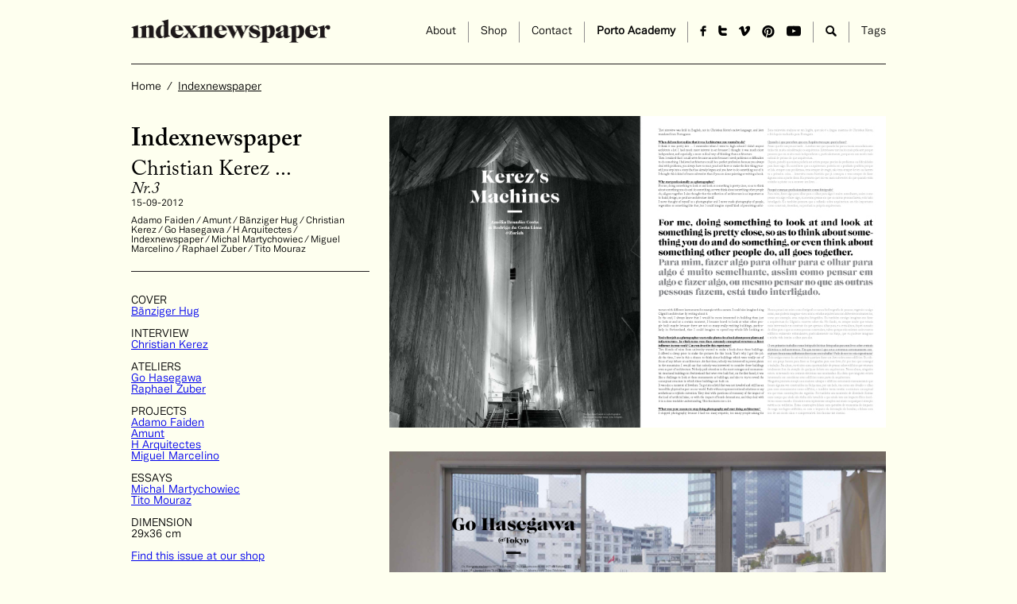

--- FILE ---
content_type: text/html; charset=UTF-8
request_url: http://www.indexnewspaper.info/artigo.php?id=143
body_size: 31112
content:
<!DOCTYPE html PUBLIC "-//W3C//DTD XHTML 1.0 Transitional//EN" "http://www.w3.org/TR/xhtml1/DTD/xhtml1-transitional.dtd">

<html>

<head>

<meta http-equiv="Content-Type" content="text/html; charset=Cp1252"></meta>

<title>Indexnewspaper</title>



<meta name="keywords" content="REVISTA, REVISTA DE ARQUITECTURA, ARQUITECTURA, ARQUITECTOS, ARQ, ARCHITECTS, MAGAZINE indexnewspaper, architecture, project, index, newspaper, paper, projects, architect, i, in, ind, inde, valerio olgiati, arquitectura, arquitectos, projectos, projetos">

<meta name="description" content="Inicial page indexnewspaper">

<meta name="author" content="oocus.com"/>



<link rel="stylesheet" type="text/css" href="estilos.css" />



<link href="images/icon.ico" rel="shortcut icon" />



<script src="jquery.js"></script>



<!-- Come�a o SCRIPT do slider da DIV das TAGS -->

<script>

		 $(function() {

			$("#toggletags").click( function(){

			

				//$("#tagcontent").slideToggle();

				$("#tagcontent").slideDown();

				//$("#tagcontent").fadeIn();

				return false;

			});

			

			$("#closetags").click( function(){

		

				$("#tagcontent").slideUp();

				return false;

			});



			$(".buy").click(function(){

				$(this).parent().submit();

				return false;

			});

		});

</script>

<!-- Acaba o SCRIPT do slider da DIV das TAGS -->



<!-- Come�a o SCRIPT do slider da DIV da PESQUISA -->

<script>

		 $(function() {

			$("#searchoption").click( function(){

				$("#search_block").slideDown();

				return false;

			});

			

			$("#closesearch").click( function(){

		

				$("#search_block").slideUp();

				return false;

			});

		});

</script>

<!-- Acaba o SCRIPT do slider da DIV da PESQUISA -->



</head>



<body>



<div class="insideblock">





<!-- COME�A A DIV DAS TAGS EM QUE LIGA A BD -->

	<div id="tagcontent" style="display:none">

	




		<div class="linkstags">

			
							<a class="tagsearch" href="index.php?tagid=157"><span>51N4E (2)</span></a>

						
							<a class="tagsearch" href="index.php?tagid=156"><span>6a Architects (2)</span></a>

						
							<a class="tagsearch" href="index.php?tagid=84"><span>adalberto dias (1)</span></a>

						
							<a class="tagsearch" href="index.php?tagid=187"><span>Adalberto Dias (2)</span></a>

						
							<a class="tagsearch" href="index.php?tagid=181"><span>Adam Caruso (2)</span></a>

						
							<a class="tagsearch" href="index.php?tagid=102"><span>Adamo Faiden (2)</span></a>

						
							<a class="tagsearch" href="index.php?tagid=171"><span>Adriena Lim (1)</span></a>

						
							<a class="tagsearch" href="index.php?tagid=44"><span>aires mateus (9)</span></a>

						
							<a class="tagsearch" href="index.php?tagid=61"><span>álvaro siza (3)</span></a>

						
							<a class="tagsearch" href="index.php?tagid=103"><span>Amunt (1)</span></a>

						
							<a class="tagsearch" href="index.php?tagid=83"><span>Ana Pina (1)</span></a>

						
							<a class="tagsearch" href="index.php?tagid=188"><span>Andrew Groarke (2)</span></a>

						
							<a class="tagsearch" href="index.php?tagid=190"><span>Angelo Bucci (2)</span></a>

						
							<a class="tagsearch" href="index.php?tagid=86"><span>anne holtrop (2)</span></a>

						
							<a class="tagsearch" href="index.php?tagid=183"><span>Anne Lacaton (2)</span></a>

						
							<a class="tagsearch" href="index.php?tagid=144"><span>Antón García-Abril (2)</span></a>

						
							<a class="tagsearch" href="index.php?tagid=68"><span>argentina (3)</span></a>

						
							<a class="tagsearch" href="index.php?tagid=184"><span>Arno Brandlhuber (3)</span></a>

						
							<a class="tagsearch" href="index.php?tagid=205"><span>Arquitectura G (2)</span></a>

						
							<a class="tagsearch" href="index.php?tagid=218"><span>Atelier Bow-Wow (1)</span></a>

						
							<a class="tagsearch" href="index.php?tagid=158"><span>Atelier Christian Sheidegger (2)</span></a>

						
							<a class="tagsearch" href="index.php?tagid=65"><span>australia (2)</span></a>

						
							<a class="tagsearch" href="index.php?tagid=35"><span>awards (3)</span></a>

						
							<a class="tagsearch" href="index.php?tagid=100"><span>Bãnziger Hug (2)</span></a>

						
							<a class="tagsearch" href="index.php?tagid=85"><span>barbas & lopes (7)</span></a>

						
							<a class="tagsearch" href="index.php?tagid=159"><span>Baukunst (2)</span></a>

						
							<a class="tagsearch" href="index.php?tagid=173"><span>Bergen (1)</span></a>

						
							<a class="tagsearch" href="index.php?tagid=114"><span>book (12)</span></a>

						
							<a class="tagsearch" href="index.php?tagid=62"><span>brazil (2)</span></a>

						
							<a class="tagsearch" href="index.php?tagid=47"><span>camilo rebelo (3)</span></a>

						
							<a class="tagsearch" href="index.php?tagid=87"><span>campo baeza (1)</span></a>

						
							<a class="tagsearch" href="index.php?tagid=175"><span>Canada (1)</span></a>

						
							<a class="tagsearch" href="index.php?tagid=43"><span>car dating (3)</span></a>

						
							<a class="tagsearch" href="index.php?tagid=189"><span>Carmody Groarke (2)</span></a>

						
							<a class="tagsearch" href="index.php?tagid=182"><span>Caruso St John (2)</span></a>

						
							<a class="tagsearch" href="index.php?tagid=128"><span>cecilia puga (5)</span></a>

						
							<a class="tagsearch" href="index.php?tagid=79"><span>chile (2)</span></a>

						
							<a class="tagsearch" href="index.php?tagid=132"><span>China (3)</span></a>

						
							<a class="tagsearch" href="index.php?tagid=193"><span>Christ & Gantenbein (2)</span></a>

						
							<a class="tagsearch" href="index.php?tagid=38"><span>christian kerez (5)</span></a>

						
							<a class="tagsearch" href="index.php?tagid=192"><span>Christoph Gantenbein (2)</span></a>

						
							<a class="tagsearch" href="index.php?tagid=160"><span>Ciro Miguel (2)</span></a>

						
							<a class="tagsearch" href="index.php?tagid=195"><span>Correia Ragazzi (2)</span></a>

						
							<a class="tagsearch" href="index.php?tagid=94"><span>De Vylder Vinck Taillieu (6)</span></a>

						
							<a class="tagsearch" href="index.php?tagid=186"><span>Diener & Diener (2)</span></a>

						
							<a class="tagsearch" href="index.php?tagid=198"><span>Dogma (2)</span></a>

						
							<a class="tagsearch" href="index.php?tagid=201"><span>E2A (3)</span></a>

						
							<a class="tagsearch" href="index.php?tagid=98"><span>Eduardo Castillo (3)</span></a>

						
							<a class="tagsearch" href="index.php?tagid=56"><span>eduardo souto de moura (1)</span></a>

						
							<a class="tagsearch" href="index.php?tagid=95"><span>emilio marin (5)</span></a>

						
							<a class="tagsearch" href="index.php?tagid=129"><span>emilio marin (3)</span></a>

						
							<a class="tagsearch" href="index.php?tagid=96"><span>Ensamble Studio (5)</span></a>

						
							<a class="tagsearch" href="index.php?tagid=34"><span>events (48)</span></a>

						
							<a class="tagsearch" href="index.php?tagid=36"><span>exhibitions (35)</span></a>

						
							<a class="tagsearch" href="index.php?tagid=50"><span>faup (6)</span></a>

						
							<a class="tagsearch" href="index.php?tagid=80"><span>finland (1)</span></a>

						
							<a class="tagsearch" href="index.php?tagid=215"><span>Fran Silvestre (1)</span></a>

						
							<a class="tagsearch" href="index.php?tagid=92"><span>francisca paiva (1)</span></a>

						
							<a class="tagsearch" href="index.php?tagid=74"><span>germany (1)</span></a>

						
							<a class="tagsearch" href="index.php?tagid=41"><span>go hasegawa (3)</span></a>

						
							<a class="tagsearch" href="index.php?tagid=194"><span>Graça Correia (2)</span></a>

						
							<a class="tagsearch" href="index.php?tagid=104"><span>H Arquitectes (2)</span></a>

						
							<a class="tagsearch" href="index.php?tagid=91"><span>ignacio montaldo (1)</span></a>

						
							<a class="tagsearch" href="index.php?tagid=141"><span>index shop (15)</span></a>

						
							<a class="tagsearch" href="index.php?tagid=113"><span>indexnewspaper (36)</span></a>

						
							<a class="tagsearch" href="index.php?tagid=59"><span>indexnewspaper launch (10)</span></a>

						
							<a class="tagsearch" href="index.php?tagid=178"><span>interview (1)</span></a>

						
							<a class="tagsearch" href="index.php?tagid=75"><span>ireland (2)</span></a>

						
							<a class="tagsearch" href="index.php?tagid=77"><span>italy (1)</span></a>

						
							<a class="tagsearch" href="index.php?tagid=122"><span>ivo tavares (3)</span></a>

						
							<a class="tagsearch" href="index.php?tagid=146"><span>Jan de Vylder (2)</span></a>

						
							<a class="tagsearch" href="index.php?tagid=66"><span>japan (3)</span></a>

						
							<a class="tagsearch" href="index.php?tagid=167"><span>Jasper Morrison (1)</span></a>

						
							<a class="tagsearch" href="index.php?tagid=154"><span>Jean Philippe Vassal (2)</span></a>

						
							<a class="tagsearch" href="index.php?tagid=49"><span>joão pedro serôdio (2)</span></a>

						
							<a class="tagsearch" href="index.php?tagid=82"><span>joão soares (1)</span></a>

						
							<a class="tagsearch" href="index.php?tagid=219"><span>Johannes Norlander (1)</span></a>

						
							<a class="tagsearch" href="index.php?tagid=145"><span>Jonathan Sergison (2)</span></a>

						
							<a class="tagsearch" href="index.php?tagid=125"><span>jose paulo dos santos (5)</span></a>

						
							<a class="tagsearch" href="index.php?tagid=196"><span>Jun Igarashi (2)</span></a>

						
							<a class="tagsearch" href="index.php?tagid=139"><span>kersten geers (4)</span></a>

						
							<a class="tagsearch" href="index.php?tagid=88"><span>kumiko inui (1)</span></a>

						
							<a class="tagsearch" href="index.php?tagid=162"><span>Lacaton & Vassal (4)</span></a>

						
							<a class="tagsearch" href="index.php?tagid=110"><span>lamp (1)</span></a>

						
							<a class="tagsearch" href="index.php?tagid=169"><span>Le Corbusier (1)</span></a>

						
							<a class="tagsearch" href="index.php?tagid=45"><span>lecture (9)</span></a>

						
							<a class="tagsearch" href="index.php?tagid=210"><span>Ling Hao (1)</span></a>

						
							<a class="tagsearch" href="index.php?tagid=76"><span>lisbon (6)</span></a>

						
							<a class="tagsearch" href="index.php?tagid=208"><span>LuÃ­s Urbano (1)</span></a>

						
							<a class="tagsearch" href="index.php?tagid=207"><span>Manuel Cervantes (1)</span></a>

						
							<a class="tagsearch" href="index.php?tagid=57"><span>marcos acayaba (1)</span></a>

						
							<a class="tagsearch" href="index.php?tagid=152"><span>Margarethe Mueller (1)</span></a>

						
							<a class="tagsearch" href="index.php?tagid=40"><span>marlene acayaba (2)</span></a>

						
							<a class="tagsearch" href="index.php?tagid=197"><span>Martino Tattara (2)</span></a>

						
							<a class="tagsearch" href="index.php?tagid=209"><span>Meyer-GrohbrÃ¼gge & Chermayeff  (1)</span></a>

						
							<a class="tagsearch" href="index.php?tagid=106"><span>Michal Martychowiec (1)</span></a>

						
							<a class="tagsearch" href="index.php?tagid=93"><span>miguel almeida (1)</span></a>

						
							<a class="tagsearch" href="index.php?tagid=105"><span>Miguel Marcelino (1)</span></a>

						
							<a class="tagsearch" href="index.php?tagid=58"><span>milton braga (1)</span></a>

						
							<a class="tagsearch" href="index.php?tagid=99"><span>Moritz Agné (1)</span></a>

						
							<a class="tagsearch" href="index.php?tagid=204"><span>Muoto (1)</span></a>

						
							<a class="tagsearch" href="index.php?tagid=168"><span>Naoto Fukasawa (1)</span></a>

						
							<a class="tagsearch" href="index.php?tagid=174"><span>norway (1)</span></a>

						
							<a class="tagsearch" href="index.php?tagid=216"><span>Not Vital (1)</span></a>

						
							<a class="tagsearch" href="index.php?tagid=211"><span>NP2F (1)</span></a>

						
							<a class="tagsearch" href="index.php?tagid=48"><span>nuno brandão costa (5)</span></a>

						
							<a class="tagsearch" href="index.php?tagid=199"><span>Nuno Graça Moura (2)</span></a>

						
							<a class="tagsearch" href="index.php?tagid=126"><span>nuno valentim (5)</span></a>

						
							<a class="tagsearch" href="index.php?tagid=111"><span>object (1)</span></a>

						
							<a class="tagsearch" href="index.php?tagid=53"><span>pascal flammer (2)</span></a>

						
							<a class="tagsearch" href="index.php?tagid=165"><span>Paulo Martins Barata (1)</span></a>

						
							<a class="tagsearch" href="index.php?tagid=124"><span>paulo providencia (5)</span></a>

						
							<a class="tagsearch" href="index.php?tagid=143"><span>Peter Zumthor (1)</span></a>

						
							<a class="tagsearch" href="index.php?tagid=55"><span>pier paolo tamburelli (1)</span></a>

						
							<a class="tagsearch" href="index.php?tagid=200"><span>Piet Eckert (3)</span></a>

						
							<a class="tagsearch" href="index.php?tagid=131"><span>plataforma arquitectura (1)</span></a>

						
							<a class="tagsearch" href="index.php?tagid=60"><span>porto (20)</span></a>

						
							<a class="tagsearch" href="index.php?tagid=121"><span>porto academy (26)</span></a>

						
							<a class="tagsearch" href="index.php?tagid=63"><span>portugal (23)</span></a>

						
							<a class="tagsearch" href="index.php?tagid=69"><span>press (14)</span></a>

						
							<a class="tagsearch" href="index.php?tagid=71"><span>público (6)</span></a>

						
							<a class="tagsearch" href="index.php?tagid=108"><span>raphael zuber (1)</span></a>

						
							<a class="tagsearch" href="index.php?tagid=39"><span>review (13)</span></a>

						
							<a class="tagsearch" href="index.php?tagid=123"><span>revista plot (1)</span></a>

						
							<a class="tagsearch" href="index.php?tagid=185"><span>Roger Diener (2)</span></a>

						
							<a class="tagsearch" href="index.php?tagid=176"><span>Russia (1)</span></a>

						
							<a class="tagsearch" href="index.php?tagid=138"><span>ryan kennihan  (5)</span></a>

						
							<a class="tagsearch" href="index.php?tagid=90"><span>sami (2)</span></a>

						
							<a class="tagsearch" href="index.php?tagid=213"><span>Sauter Von Moos (1)</span></a>

						
							<a class="tagsearch" href="index.php?tagid=142"><span>Sergison Bates (2)</span></a>

						
							<a class="tagsearch" href="index.php?tagid=163"><span>Seul (1)</span></a>

						
							<a class="tagsearch" href="index.php?tagid=153"><span>Shin Dokho (1)</span></a>

						
							<a class="tagsearch" href="index.php?tagid=172"><span>Singapore (1)</span></a>

						
							<a class="tagsearch" href="index.php?tagid=78"><span>slovakia (1)</span></a>

						
							<a class="tagsearch" href="index.php?tagid=127"><span>smiljan radic (4)</span></a>

						
							<a class="tagsearch" href="index.php?tagid=212"><span>SO-IL (1)</span></a>

						
							<a class="tagsearch" href="index.php?tagid=166"><span>Sou Fujimoto (1)</span></a>

						
							<a class="tagsearch" href="index.php?tagid=164"><span>South Korea (1)</span></a>

						
							<a class="tagsearch" href="index.php?tagid=112"><span>spain (1)</span></a>

						
							<a class="tagsearch" href="index.php?tagid=191"><span>SPBR (2)</span></a>

						
							<a class="tagsearch" href="index.php?tagid=214"><span>Stephen Taylor (1)</span></a>

						
							<a class="tagsearch" href="index.php?tagid=206"><span>Steven Holl (1)</span></a>

						
							<a class="tagsearch" href="index.php?tagid=155"><span>Studio Mumbai (1)</span></a>

						
							<a class="tagsearch" href="index.php?tagid=177"><span>Switzerland (2)</span></a>

						
							<a class="tagsearch" href="index.php?tagid=202"><span>Tatiana Bilbao (2)</span></a>

						
							<a class="tagsearch" href="index.php?tagid=51"><span>tetsuo kondo (7)</span></a>

						
							<a class="tagsearch" href="index.php?tagid=54"><span>thomas raynaud (1)</span></a>

						
							<a class="tagsearch" href="index.php?tagid=107"><span>Tito Mouraz (2)</span></a>

						
							<a class="tagsearch" href="index.php?tagid=109"><span>Turkey (1)</span></a>

						
							<a class="tagsearch" href="index.php?tagid=97"><span>Unulaunu (3)</span></a>

						
							<a class="tagsearch" href="index.php?tagid=73"><span>USA (7)</span></a>

						
							<a class="tagsearch" href="index.php?tagid=37"><span>valerio olgiati (13)</span></a>

						
							<a class="tagsearch" href="index.php?tagid=130"><span>video (3)</span></a>

						
							<a class="tagsearch" href="index.php?tagid=170"><span>Wang Shu (1)</span></a>

						
							<a class="tagsearch" href="index.php?tagid=81"><span>xavier almeida (1)</span></a>

						
							<a class="tagsearch" href="index.php?tagid=161"><span>Xavier Delory (2)</span></a>

						
							<a class="tagsearch" href="index.php?tagid=179"><span>Xavier Ros Majo (1)</span></a>

						
							<a class="tagsearch" href="index.php?tagid=217"><span>Yoshiharu Tsukamoto (1)</span></a>

						
		</div>

		

		<div class="buttonclosetags">

			<a id="closetags" href="close tags"><img src="images/cruz_tags.png"/></a>

		</div>

		<div class="espaco_tags_cruz"></div>

	</div>

</div>

<!-- ACABA A DIV DAS TAGS EM QUE LIGA A BD -->



<!-- COME�A A DIV DA PESQUISA -->

<div class="insideblock">

	<div id="search_block" style="display:none">

			

		<div class="search">

		

			<form id="formsearch" method="GET" action="index.php">

			
					<input type="text" id="consulta" name="consulta" placeholder="Type what you are searching for and hit enter >"><br>

					
			</form>

			

		</div>

		

		<div class="buttonclosetags">

			<a id="closesearch" href="close search"><img src="images/cruz_tags.png"/></a>

		</div>

		<div class="espaco_tags_cruz"></div>

	</div>

</div>

<!-- ACABA A DIV DA PESQUISA -->



<!-- COME�A TODO O CABE�ALHO -->

<div class="insideblock">

	<div class="header">

		<div class="logo">

			<a href="index.php"><img src="images/logo.png"></img></a>

		</div>

			<div class="menutag">

				<a id="toggletags" href=""><p>Tags</p></a>

			</div>

				<div class="separador_menu">

					<img src="images/separador_menu.jpg"></img>

				</div>

			<div class="icons_menu">

				<a id="searchoption" href=""><img src="images/lupa.png"></img></a>

			</div>		

				<div class="separador_menu">

					<img src="images/separador_menu.jpg"></img>

				</div>

			<div class="icons_menu">

				<a href="#" />

				<a href="http://www.youtube.com/user/IndexNewspaper?feature=watch" target="_blank"><img src="images/icon_youtube.png"></img></a>

			</div>

			<div class="icons_menu_d">

				<a href="#" />

				<a href="http://pinterest.com/pin/create/button/?url=indexnewspaper.info/index.php&media=http://indexnewspaper.info/images/logo.png&description=Indexnewspaper" target="_blank"><img src="images/icon_pinterest.png"></img></a>

			</div>

			<div class="icons_menu_d">

				<a href="#" />

				<a href="http://vimeo.com/user9854035" target="_blank"><img src="images/icon_vimeo.png"></img></a>

			</div>

			<div class="icons_menu_d">

				<a href="#" />

				<a href="https://twitter.com/IndexNewspaper" target="_blank"><img src="images/icon_twitter.png"></img></a>

			</div>

			<div class="icons_menu_d">

				<a href="#" />

				<a href="https://www.facebook.com/IndexNewspaper" target="_blank"><img src="images/icon_facebook.png"></img></a>

			</div>

				<div class="separador_menu">

					<img src="images/separador_menu.jpg"></img>

				</div>	

			<div class="menutag">

				<a href="http://www.portoacademy.info" target="_blank"><strong><p>Porto Academy</p></strong></a>

			</div>

				<div class="separador_menu">

					<img src="images/separador_menu.jpg"></img>

				</div>

			<div class="menutag">

				
						<a href="contacts.php"><p>Contact</p></a>

					
			</div>

				<div class="separador_menu">

					<img src="images/separador_menu.jpg"></img>

				</div>

			<div class="menutag">

				
						<!--<a href="shop.php"><p>Shop</p></a>-->
						<a href="http://indexshop.info/" target="_blank"><p>Shop</p></a>

					
			</div>

				<div class="separador_menu">

					<img src="images/separador_menu.jpg"></img>

				</div>

			<div class="menutag">

				
						<a href="about.php"><p>About</p></a>

					
			</div>



	</div>

</div>

<!-- ACABA TODO O CABE�ALHO -->
<div class="insideblock">
	<div class="migalhas">
	
			
		<div class="caminho_migalhas"><a href="index.php">Home</a>&nbsp;&nbsp;/&nbsp;&nbsp;<span class="underline">Indexnewspaper </span></div>
		
	</div>
</div>

<div class="insideblock">
	<div class="colunas_pag_artigo">
		<div class="coluna_esquerda_pag_artigo">
			<div class="titulo_artigo_home">
				Indexnewspaper 			</div>
			<div class="subtitulo_artigo_home">
				Christian Kerez ...			</div>
			<div class="here_artigo_home">
				Nr.3			</div>
			<div class="data_artigo">
				15-09-2012			</div>
			<div class="small_tags_artigos">
			
									<!-- <a href="index.php?tagid=102">Adamo Faiden</a> / -->
									<!-- <a href="index.php?tagid=103">Amunt</a> / -->
									<!-- <a href="index.php?tagid=100">Bãnziger Hug</a> / -->
									<!-- <a href="index.php?tagid=38">christian kerez</a> / -->
									<!-- <a href="index.php?tagid=41">go hasegawa</a> / -->
									<!-- <a href="index.php?tagid=104">H Arquitectes</a> / -->
									<!-- <a href="index.php?tagid=113">indexnewspaper</a> / -->
									<!-- <a href="index.php?tagid=106">Michal Martychowiec</a> / -->
									<!-- <a href="index.php?tagid=105">Miguel Marcelino</a> / -->
									<!-- <a href="index.php?tagid=108">raphael zuber</a> / -->
									<!-- <a href="index.php?tagid=107">Tito Mouraz</a> / -->
				 <a href="index.php?tagid=102">Adamo Faiden</a> / <a href="index.php?tagid=103">Amunt</a> / <a href="index.php?tagid=100">Bãnziger Hug</a> / <a href="index.php?tagid=38">christian kerez</a> / <a href="index.php?tagid=41">go hasegawa</a> / <a href="index.php?tagid=104">H Arquitectes</a> / <a href="index.php?tagid=113">indexnewspaper</a> / <a href="index.php?tagid=106">Michal Martychowiec</a> / <a href="index.php?tagid=105">Miguel Marcelino</a> / <a href="index.php?tagid=108">raphael zuber</a> / <a href="index.php?tagid=107">Tito Mouraz</a> 			
			</div>
			<div class="separador_conteudo_artigos"></div>
			<div class="texto_artigo">
				COVER<br/><a href="http://www.baenziger-hug.com" target="new">Bãnziger Hug</a><br/><br/>INTERVIEW<br/><a href="http://www.kerez.ch" target="new">Christian Kerez</a><br/><br/>ATELIERS<br/><a href="http://www.hsgwg.com" target="new">Go Hasegawa</a><br/><a href="http://www.raphaelzuber.com" target="new">Raphael Zuber</a><br/><br/>PROJECTS<br/><a href="http://www.adamo-faiden.com" target="new">Adamo Faiden</a><br/><a href="http://www.amunt.info" target="new">Amunt</a><br/><a href="http://harquitectes.com" target="new">H Arquitectes</a><br/><a href="http://www.marcelino.pt" target="new">Miguel Marcelino</a><br/><br/>ESSAYS<br/><a href="http://www.michalmartychowiec.com" target="new">Michal Martychowiec</a><br/><a href="http://www.marcelino.pt" target="new">Tito Mouraz</a><br/><br/>DIMENSION<br/>29x36 cm<br/><br/><a href="http://indexshop.info/product/indexnewspaper-3/" target="new">Find this issue at our shop</a><br/><br/>			</div>
			
						
			<div class="separador_conteudo_artigos"></div>
			
			<div class="share_artigo">
				
								
				<div class="share_text">Share</div>
												
				<a href="http://www.facebook.com/sharer.php?s=100&p[url]=http://www.indexnewspaper.info/artigo.php?id=143&p[images][0]=http://www.indexnewspaper.info/indexnewspaper/images/INDEXNEWSPAPER_003.jpg&p[title]=Indexnewspaper &p[summary]=Christian Kerez ..." target="_blank"><img src="images/icon_facebook.png"/></a>
				
				<a href="http://twitter.com/intent/tweet/?url=http://www.indexnewspaper.info/artigo.php?id=143 "target="_blank"><img src="images/icon_twitter.png"></a>
				
				<a href="http://pinterest.com/pin/create/button/?url=http://www.indexnewspaper.info/artigo.php?id=143&media=http://www.indexnewspaper.info/indexnewspaper/images/INDEXNEWSPAPER_003.jpg&description=Indexnewspaper Christian Kerez ..." target="_blank" class="social_pinterest"><img src="images/icon_pinterest.png"/></a>
				
			</div>
		</div>
	</div>
</div>

<div class="insideblock">
	<div class="colunas_pag_artigo">
		<div class="coluna_direita_pag_artigo">
		
						
				
			
			
					<div class="fotosartigos">
						<img src="images/indexnewspaper-003_antenne-01.jpg">
													<div class="fotoby"></div>
												
					</div>
			
			
					<div class="fotosartigos">
						<img src="images/indexnewspaper-003_antenne-02.jpg">
													<div class="fotoby"></div>
												
					</div>
			
			
					<div class="fotosartigos">
						<img src="images/indexnewspaper-003_antenne-03.jpg">
													<div class="fotoby"></div>
												
					</div>
			
			
					<div class="fotosartigos">
						<img src="images/indexnewspaper-003_antenne-05.jpg">
													<div class="fotoby"></div>
												
					</div>
			
			
					<div class="fotosartigos">
						<img src="images/indexnewspaper-003_antenne-06.jpg">
													<div class="fotoby"></div>
												
					</div>
			
						
		</div>
	</div>
</div>

<div class="insideblock">
	<div class="blancspace"></div>
</div>

<script type="text/javascript">

  var _gaq = _gaq || [];
  _gaq.push(['_setAccount', 'UA-46372795-1']);
  _gaq.push(['_setDomainName', 'indexnewspaper.info']);
  _gaq.push(['_trackPageview']);

  (function() {
    var ga = document.createElement('script'); ga.type = 'text/javascript'; ga.async = true;
    ga.src = ('https:' == document.location.protocol ? 'https://ssl' : 'http://www') + '.google-analytics.com/ga.js';
    var s = document.getElementsByTagName('script')[0]; s.parentNode.insertBefore(ga, s);
  })();

</script>

<div class="insideblock">

	<div class="admin_barra950">

	</div>

</div>



<div class="insideblock">

             <div class="sponsors">
     	<!--
     	 <span style="font-family: 'ACaslonPro-Regular'; font-size: 20px;">Visit our Academy</span>
         <div class="separador_sponsors"></div>
        -->
     	     	          <div style="float:left;">
           <div style="height:40px; margin-top:15px;"><span style="font-family: 'ACaslonPro-Regular'; font-size: 20px;">Partners</span></div>
           <div>

		               	           	            	 <div style="float:left; position:relative; height:57px;"><div style="margin-top:7px;"><a href="http://www.volta.pt/" target="_blank"><img src="gestao_conteudos/img/volta20141104233453.png" /></a></div></div>
           	
           	<div style="clear:both;"></div>
           </div>
         </div> 
     	     	 <div class="separador_sponsors2"></div>         <div style="float:left;">
           <div style="height:40px; margin-top:15px;"><span style="font-family: 'ACaslonPro-Regular'; font-size: 20px;">Visit our Academy</span></div>
           <div>

		               	           	            	 <div style="float:left; position:relative; height:57px;"><div style="margin-top:-5px;"><a href="http://www.portoacademy.info" target="_blank"><img src="gestao_conteudos/img/porto_academy_logo20141104233526.png" /></a></div></div>
           	
           	<div style="clear:both;"></div>
           </div>
         </div> 
     	     	 <div class="separador_sponsors2"></div>         <div style="float:left;">
           <div style="height:40px; margin-top:15px;"><span style="font-family: 'ACaslonPro-Regular'; font-size: 20px;">Visit our shop</span></div>
           <div>

		               	
           	<div style="clear:both;"></div>
           </div>
         </div> 
     	      <div style="clear:both;"></div>
     </div>
    	
<!--
	<div class="sponsors">
				<span class="sponsors_text_sponsors">Sponsors</span><span class="sponsors_text_partners">Partners</span>
				<span class="sponsors_text">Visit our Academy</span>
			</div>
			<div class="iconssponsors">
				<div class="logo_cin">
					<a href="http://www.cin.pt/" target="_blank"><img src="images/cin.png"></img></a>
				</div>
				<div class="logo_mini">
					<a href="http://www.mini.pt/" target="_blank"><img src="images/mini.png"></img></a>
				</div>
				<div class="logo_180">
					<a href="http://canal180.pt/" target="_blank"><img src="images/180.png"></img></a>
				</div>
				<div class="logo_paez">
					<a href="http://www.paez.pt/" target="_blank"><img src="images/paez.png"></img></a>
				</div>

				<div class="separador_sponsors"></div>

				<div class="logo_volta">
					<a href="http://voltawork.com/" target="_blank"><img src="images/volta.png"></img></a>
				</div>
				<div class="logo_oocus">
					<a href="http://www.oocus.com/" target="_blank"><img src="images/oocus.png"></img></a>
				</div>

				<div class="separador_sponsors"></div>

				<div class="logo_porto_academy">
					<a href="http://www.portoacademy.info" target="_blank"><img src="images/porto_academy_logo.png"></img></a>
				</div>

			</div>
	</div>
-->

    
</div>



<div class="insideblock">

	<div class="contact_bottom">

		<div class="address">

		ADDRESS<br />
<!--
		Rua de Ceuta, 70 1�<br />

		4050-189 Porto<br />

		Portugal
	-->
Target Parallel - Indexnewspaper
<br/>Apartado 052215, EC E�a de Queir�s
<br/>4202-801 Porto, Portugal

		</div>

		<div class="phone">

		PHONE<br />

		+351 220 963 464

		</div>

		<div class="email">

			EMAIL<br />

			<a href="mailto:i@indexnewspaper.info">i@indexnewspaper.info</a>

		</div>

		<div class="newsletter">

			Subscribe to our NEWSLETTER

			<form name="htmlform" method="POST" action="valida_newsletter.php">

			<input type="text" name="email" size="23" class="newsletter_box">

			<input type="submit" value="Send" name="Submit" class="newletter_submit_button">

			</form>			

		</div>

		

		<div class="follow_us_bottom">

		Follow us

			<div class="social_icons_bottom">

				<a href="http://www.youtube.com/user/IndexNewspaper?feature=watch" target="_blank"><img src="images/icon_youtube.png"></img></a>

				<div class="social_icons_bottom_space"></div>

				<a href="http://vimeo.com/user9854035" target="_blank"><img src="images/icon_vimeo.png"></img></a>

				<div class="social_icons_bottom_space"></div>

				<a href="https://twitter.com/IndexNewspaper" target="_blank"><img src="images/icon_twitter.png"></img></a>

				<div class="social_icons_bottom_space"></div>

				<a href="https://www.facebook.com/IndexNewspaper" target="_blank"><img src="images/icon_facebook.png"></img></a>

			</div>

		</div>

	</div>

</div>



<div class="insideblock">

	<div class="footer">

		<div class="General_conditions"><a href="general_conditions.php">Terms and Conditions</a></div>

		<div class="faqs"><a href="faqs.php">FAQ'S</a></div>

		<div class="copyright">

			INDEXNEWSPAPER <a href="login.php">&#169</a> All rights reserved

		</div>

	</div>

</div>



</body>

</html>

--- FILE ---
content_type: text/css
request_url: http://www.indexnewspaper.info/estilos.css
body_size: 32028
content:
@CHARSET "ISO-8859-1";



body {

	margin: 0px;

	padding: 0px;

    font-family: 'Vaud', sans-serif;

	font-size: 14px;

	color: black;

	background-color: #FEFFEF;

}



      @font-face {

                        font-family: 'Vaud';

                        src: url('Vaud.eot');

       }



      @font-face {

                        font-family: 'Vaud';

                        src: url('Vaud.woff') format('woff'),

                        url('Vaud.svg#Vaud') format('svg');

       }

       

      @font-face {

                        font-family: 'Vaud-Black';

                        src: url('Vaud-Black.eot');

       }



      @font-face {

                        font-family: 'Vaud-Black';

                        src: url('Vaud-Black.woff') format('woff'),

                        url('Vaud-Black.svg#Vaud-Black') format('svg');

       }

       

       @font-face {

                        font-family: 'Vaud-BlackItalic';

                        src: url('Vaud-Black-Italic.eot');

       }



      @font-face {

                        font-family: 'Vaud-BlackItalic';

                        src: url('Vaud-Black-Italic.woff') format('woff'),

                        url('Vaud-Black-Italic.svg#Vaud-BlackItalic') format('svg');

       }

       

       @font-face {

                        font-family: 'Vaud-Bold';

                        src: url('Vaud-Bold.eot');

       }



      @font-face {

                        font-family: 'Vaud-Bold';

                        src: url('Vaud-Bold.woff') format('woff'),

                        url('Vaud-Bold.svg#Vaud-Bold') format('svg');

       }

       

      @font-face {

                        font-family: 'Vaud-BoldItalic';

                        src: url('Vaud-Bold-Italic.eot');

       }



      @font-face {

                        font-family: 'Vaud-BoldItalic';

                        src: url('Vaud-Bold-Italic.woff') format('woff'),

                        url('Vaud-Bold-Italic.svg#Vaud-BoldItalic') format('svg');

       }

       

       @font-face {

                        font-family: 'Vaud-ExtraBold';

                        src: url('Vaud-ExtraBold.eot');

       }



      @font-face {

                        font-family: 'Vaud-ExtraBold';

                        src: url('Vaud-ExtraBold.woff') format('woff'),

                        url('Vaud-ExtraBold.svg#Vaud-ExtraBold') format('svg');

       }

       

       @font-face {

                        font-family: 'Vaud-ExtraBoldItalic';

                        src: url('Vaud-ExtraBold-Italic.eot');

       }



      @font-face {

                        font-family: 'Vaud-ExtraBoldItalic';

                        src: url('Vaud-ExtraBold-Italic.woff') format('woff'),

                        url('Vaud-ExtraBold-Italic.svg#Vaud-ExtraBoldItalic') format('svg');

       }

       

       @font-face {

                        font-family: 'Vaud-Italic';

                        src: url('Vaud-Italic.eot');

       }



      @font-face {

                        font-family: 'Vaud-Italic';

                        src: url('Vaud-Italic.woff') format('woff'),

                        url('Vaud-Italic.svg#Vaud-Italic') format('svg');

       }

       

       @font-face {

                        font-family: 'Vaud-Light';

                        src: url('Vaud-Light.eot');

       }



      @font-face {

                        font-family: 'Vaud-Light';

                        src: url('Vaud-Light.woff') format('woff'),

                        url('Vaud-Light.svg#Vaud-Light') format('svg');

       }

       

       @font-face {

                        font-family: 'Vaud-LightItalic';

                        src: url('Vaud-Light-Italic.eot');

       }



      @font-face {

                        font-family: 'Vaud-LightItalic';

                        src: url('Vaud-Light-Italic.woff') format('woff'),

                        url('Vaud-Light-Italic.svg#Vaud-LightItalic') format('svg');

       }

       

       @font-face {

                        font-family: 'Vaud-Medium';

                        src: url('Vaud-Medium.eot');

       }



      @font-face {

                        font-family: 'Vaud-Medium';

                        src: url('Vaud-Medium.woff') format('woff'),

                        url('Vaud-Medium.svg#Vaud-Medium') format('svg');

       }

       

       @font-face {

                        font-family: 'Vaud-MediumItalic';

                        src: url('Vaud-Medium-Italic.eot');

       }



      @font-face {

                        font-family: 'Vaud-MediumItalic';

                        src: url('Vaud-Medium-Italic.woff') format('woff'),

                        url('Vaud-Medium-Italic.svg#Vaud-MediumItalic') format('svg');

       }

       

       @font-face {

                        font-family: 'Vaud-SemiBold';

                        src: url('Vaud-SemiBold.eot');

       }



      @font-face {

                        font-family: 'Vaud-SemiBold';

                        src: url('Vaud-SemiBold.woff') format('woff'),

                        url('Vaud-SemiBold.svg#Vaud-SemiBold') format('svg');

       }

       

       @font-face {

                        font-family: 'Vaud-SemiBoldItalic';

                        src: url('Vaud-SemiBold-Italic.eot');

       }



      @font-face {

                        font-family: 'Vaud-SemiBoldItalic';

                        src: url('Vaud-SemiBold-Italic.woff') format('woff'),

                        url('Vaud-SemiBold-Italic.svg#Vaud-SemiBoldItalic') format('svg');

       }

       

       @font-face {

                        font-family: 'Vaud-Thin';

                        src: url('Vaud-Thin.eot');

       }



      @font-face {

                        font-family: 'Vaud-Thin';

                        src: url('Vaud-Thin.woff') format('woff'),

                        url('Vaud-Thin.svg#Vaud-Thin') format('svg');

       }

       

       @font-face {

                        font-family: 'Vaud-ThinItalic';

                        src: url('Vaud-Thin-Italic.eot');

       }



      @font-face {

                        font-family: 'Vaud-ThinItalic';

                        src: url('Vaud-Thin-Italic.woff') format('woff'),

                        url('Vaud-Thin-Italic.svg#Vaud-ThinItalic') format('svg');

       }

       

       @font-face {

                        font-family: 'Vaud-Ultra';

                        src: url('Vaud-Ultra.eot');

       }



      @font-face {

                        font-family: 'Vaud-Ultra';

                        src: url('Vaud-Ultra.woff') format('woff'),

                        url('Vaud-Ultra.svg#Vaud-Ultra') format('svg');

       }

       

       @font-face {

                        font-family: 'Vaud-UltraItalic';

                        src: url('Vaud-Ultra-Italic.eot');

       }



      @font-face {

                        font-family: 'Vaud-UltraItalic';

                        src: url('Vaud-Ultra-Italic.woff') format('woff'),

                        url('Vaud-Ultra-Italic.svg#Vaud-UltraItalic') format('svg');

       }

       

       @font-face {

                        font-family: 'Vaud-UltraLight';

                        src: url('Vaud-UltraLight.eot');

       }



      @font-face {

                        font-family: 'Vaud-UltraLight';

                        src: url('Vaud-UltraLight.woff') format('woff'),

                        url('Vaud-UltraLight.svg#Vaud-UltraLight') format('svg');

       }

       

       @font-face {

                        font-family: 'Vaud-UltraLightItalic';

                        src: url('Vaud-UltraLight-Italic.eot');

       }



      @font-face {

                        font-family: 'Vaud-UltraLightItalic';

                        src: url('Vaud-UltraLight-Italic.woff') format('woff'),

                        url('Vaud-UltraLight-Italic.svg#Vaud-UltraLightItalic') format('svg');

       }



	@font-face {

	    font-family: 'ACaslonPro-Regular';

	    src: url('ACaslonPro-Regular.otf');

	    font-weight: normal;

	    font-style: normal;

	}

	

	@font-face {

	    font-family: 'ACaslonPro-Italic';

	    src: url('ACaslonPro-Italic.otf');

	    font-weight: normal;

	    font-style: normal;

	}

	

	@font-face {

	    font-family: 'ACaslonPro-Semibold';

	    src: url('ACaslonPro-Semibold.otf');

	    font-weight: normal;

	    font-style: normal;

	}



.insideblock {

	width: 950px;

	margin: 0 auto;

}



.header {

	background-color: #FEFFEF;

	width: 950px;

	height: 80px;

	float: left;

}



.logo {

    float: left;

    height: 56px;

    width: 251px;

    margin-top: 24px;

}



.logo img {

	border: none;

}



.separador_menu {

	float: right;

	margin-left: 15px;

	margin-right: 15px;

	margin-top: 27px;

}



.menutag_login {

	height: 50px;

	float: right;

	margin-top: 33px;

}



.menutag_login,

.menutag {

	height: 50px;

	float: right;

}



.menutag p {

	margin: 0;

	line-height: 80px;

}



.menutag_login a:link,

.menutag a:link { 

	color: #000000;  /* unvisited link */

	text-decoration: none;

}      



.menutag_login a:visited,

.menutag a:visited {

	color: #000000;  /* visited link */

	text-decoration: none;

}



.menutag_login a:hover,

.menutag a:hover {

	color: #000000;  /* mouse over link */

	text-decoration: underline;

}



.menutag_login a:active,

.menutag a:active {

	color: #000000;  /* selected link */

	text-decoration: none;

}



.General_conditions {

	

}



.faqs a:link,

.General_conditions a:link { 

	color: #000000;  /* unvisited link */

	text-decoration: none;

}      



.faqs a:visited,

.General_conditions a:visited {

	color: #000000;  /* visited link */

	text-decoration: none;

}



.faqs a:hover,

.General_conditions a:hover {

	color: #000000;  /* mouse over link */

	text-decoration: underline;

}



.faqs a:active,

.General_conditions a:active {

	color: #000000;  /* selected link */

	text-decoration: none;

}



.icons_menu {

	height: 48px;

	float: right;

	margin-top: 32px;

}



.icons_menu img {

	border: none;

}



.icons_menu_d {

	height: 48px;

	float: right;

	margin-right: 15px;

	margin-top: 32px;

}



.icons_menu_d img {

	border: none;

}



.icons_menu img { 

	text-decoration: none;

}      



.icons_menu img {

	text-decoration: none;

}



.icons_menu img {

	text-decoration: underline;

}



.icons_menu img {

	text-decoration: none;

}



.coluna_esquerda {

	width: 300px;

	float: left;

	height: 100%;

	margin-top: 40px;

}



.coluna_esquerda_pag_artigo {

	width: 300px;

	float: left;

	height: 100%;

}



.coluna_direita_pag_artigo {

	width: 625px;

	margin-left: 25px;

	height: 100%;

}



.coluna_meio {

	width: 300px;

	float: left;

	height: 100%;

	margin-right: 25px;

	margin-left: 25px;

	margin-top: 40px;

}



.coluna_meio_contacts {

	width: 300px;

	float: left;

	height: 400px;

	margin-right: 25px;

	margin-left: 25px;

	margin-top: 20px;

}



.coluna_meio_contacts a:link { 

	color: #000000;  /* unvisited link */

	text-decoration: none;

}      



.coluna_meio_contacts a:visited {

	color: #000000;  /* visited link */

	text-decoration: none;

}



.coluna_meio_contacts a:hover {

	color: #000000;  /* mouse over link */

	text-decoration: underline;

}



.coluna_meio_contacts a:active {

	color: #000000;  /* selected link */

	text-decoration: none;

}



.coluna_direita_contacts {

	width: 300px;

	float: left;

	height: 100%;

	margin-top: 20px;

}



.coluna_direita_contacts a:link { 

	color: #000000;  /* unvisited link */

	text-decoration: none;

}      



.coluna_direita_contacts a:visited {

	color: #000000;  /* visited link */

	text-decoration: none;

}



.coluna_direita_contacts a:hover {

	color: #000000;  /* mouse over link */

	text-decoration: underline;

}



.coluna_direita_contacts a:active {

	color: #000000;  /* selected link */

	text-decoration: none;

}



.text_index_about {

	width: 300px;

	margin-top: 20px;

	margin-bottom: 20px;

	float: left;

}



.coluna_direita {

	width: 300px;

	float: left;

	height: 100%;

	margin-top: 40px;

}



.white_space {

	background-color: #FEFFEF;

	height: 40px;

	float: left;

	width: 950px;

}



.colunas {

	float: left;

	border-top: 1px solid #231F20;

}



.colunas_shop {

	float: left;

	margin-top: 10px;

}



.colunas_pag_artigo {

	float: left;

}



.loadmore{

	background-color: #FEFFEF;

	height: 30px;

	float: left;

	width: 950px;

	border-top: 1px solid #231F20;

	font-size: 12px;

	text-align: center;

	padding-top: 20px;

	display: none;

}



.sponsors {

	background-color: #FEFFEF;

	float: left;

	width: 950px;

}



.sponsors_logo {

	background-color: #FEFFEF;

	width: 465px;

	height: 135px;

	float: left;

}



.separador_sponsors {
	background: #231F20;
	width: 1px;
	height: 135px;
	float: left;
	margin-top: -40px;
	margin-left: 30px;
}
.separador_sponsors2 {
	background: #231F20;
	width: 1px;
	height: 135px;
	float: left;
	margin-left: 30px;
	margin-right: 30px;
}



.portoacademy {

	background-color: #FEFFEF;

	height: 90px;

	float: left;

}



.contact_bottom {

	background-color: #FEFFEF;

	height: 115px;

	float: left;

	width: 950px;

	border-bottom: 1px solid #231F20;

	border-top: 1px solid #231F20;

}



.address {

	width: 209px;

	background-color: #FEFFEF;

	float: left;

	font-family: 'ACaslonPro-Regular';

	font-size: 12px;

	line-height: 15px;

	padding-top: 24px;

}



.phone {

	width: 189px;

	background-color: #FEFFEF;

	float: left;

	font-family: 'ACaslonPro-Regular';

	font-size: 12px;

	line-height: 15px;

	padding-top: 24px;

}



.email {

	width: 212px;

	background-color: #FEFFEF;

	float: left;

	font-family: 'ACaslonPro-Regular';

	font-size: 12px;

	line-height: 15px;

	padding-top: 24px;

}



.email a:link { 

	color: #000000;  /* unvisited link */

	text-decoration: none;

}      



.email a:visited {

	color: #000000;  /* visited link */

	text-decoration: none;

}



.email a:hover {

	color: #000000;  /* mouse over link */

	text-decoration: underline;

}



.email a:active {

	color: #000000;  /* selected link */

	text-decoration: none;

}



.follow_us_bottom {

	width: 90px;

	float: left;

	font-family: 'ACaslonPro-Regular';

	font-size: 12px;

	line-height: 15px;

	padding-top: 24px;

}



.footer {

	width: 950px;

	height: 60px;

	background-color: #FEFFEF;

	float: left;

}



.copyright {

	font-family: 'ACaslonPro-Regular';

	color: black;

	font-size: 12px;

	float: right;

	padding-top: 15px;

	widht: 450px;

	text-align: right;

}



.General_conditions {

	font-family: 'ACaslonPro-Regular';

	color: black;

	font-size: 12px;

	float: left;

	padding-top: 15px;

	widht: 250px;

	text-align: right;

}



.faqs {

	font-family: 'ACaslonPro-Regular';

	color: black;

	font-size: 12px;

	float: left;

	padding-top: 15px;

	widht: 250px;

	text-align: left;

	margin-left: 30px;

}



.copyright a:link { 

	color: #000000;  /* unvisited link */

	text-decoration: none;

}      



.copyright a:visited {

	color: #000000;  /* visited link */

	text-decoration: none;

}



.copyright a:hover {

	color: #000000;  /* mouse over link */

	text-decoration: none;

}



.copyright a:active {

	color: #000000;  /* selected link */

	text-decoration: none;

}



.design {

	font-family: 'ACaslonPro-Regular';

	color: black;

	font-size: 12px;

	padding-top: 15px;

	float: left;

	width: 105px;

}



.design a:link { 

	color: #000000;  /* unvisited link */

	text-decoration: none;

}      



.design a:visited {

	color: #000000;  /* visited link */

	text-decoration: none;

}



.design a:hover {

	color: #000000;  /* mouse over link */

	text-decoration: underline;

}



.design a:active {

	color: #000000;  /* selected link */

	text-decoration: none;

}



.code {

	font-family: 'ACaslonPro-Regular';

	color: black;

	font-size: 12px;

	padding-top: 15px;

	float: left;

	width: 90px;

	text-align: right;

}



.loadmore a:link {

	color: #000000;  /* unvisited link */

	text-decoration: none;

}



.loadmore a:visited {

	color: #000000;  /* visited link */

	text-decoration: none;

}



.loadmore a:hover {

	color: #000000;  /* mouse over link */

	text-decoration: underline;

}



.loadmore a:active {

	color: #000000;  /* selected link */

	text-decoration: none;

}



.code a:link { 

	color: #000000;  /* unvisited link */

	text-decoration: none;

}      



.code a:visited {

	color: #000000;  /* visited link */

	text-decoration: none;

}



.code a:hover {

	color: #000000;  /* mouse over link */

	text-decoration: underline;

}



.code a:active {

	color: #000000;  /* selected link */

	text-decoration: none;

}



.image_artigo {

	width: 300px;

	height: 100%;

	float: left;

}



.image_artigo img {

	border: none;

}



.titulo_artigo_home {

	float: left;

	font-family: 'ACaslonPro-Semibold';

	font-size: 32px;

	width: 300px;

	line-height: 120%;

	margin-top: 10px;

}



.titulo_artigo_home a:link {

	color: #000000;  /* unvisited link */

	text-decoration: none;

}



.titulo_artigo_home a:visited {

	color: #000000;  /* visited link */

	text-decoration: none;

}



.titulo_artigo_home a:hover {

	color: #000000;  /* mouse over link */

	text-decoration: none;

}



.titulo_artigo_home a:active {

	color: #000000;  /* selected link */

	text-decoration: none;

}



.subtitulo_artigo_home {

	float: left;

	font-family: 'ACaslonPro-Regular';

	font-size: 27px;

	width: 300px;

	margin-top: 5px;

	margin-bottom: 8px;

	line-height: 110%;

}



.subtitulo_artigo_home a:link {

	color: #000000;  /* unvisited link */

	text-decoration: none;

}



.subtitulo_artigo_home a:visited {

	color: #000000;  /* visited link */

	text-decoration: none;

}



.subtitulo_artigo_home a:hover {

	color: #000000;  /* mouse over link */

	text-decoration: none;

}



.subtitulo_artigo_home a:active {

	color: #000000;  /* selected link */

	text-decoration: none;

}



.here_artigo_home {

	font-family: 'ACaslonPro-Italic';

	font-size: 20px;

	width: 300px;

	float: left;

	margin-top: -10px;

}



.social_pinterest {

	float: left;

}



.share_text {

	float: left;

}



.view {

	font-size: 12px;

	float: left;

}



.separador_artigo {

	background: #231F20;

	width: 1px;

	height: 12px;

	float: left;

	margin-left: 6px;

	margin-right: 6px;

	margin-top: 2px;

}



.separador_conteudo_about {

	width: 300px;

	background: #231F20;

	height: 1px;

	float: right;

}



.data_artigo {

	font-size: 12px;

	float: left;

	margin-bottom: 5px;

}



.view_product {

	font-size: 12px;

	float: left;

	margin-bottom: 45px;

}



.view_product a:link { 

	color: #000000;  /* unvisited link */

	text-decoration: none;

}      



.view_product a:visited {

	color: #000000;  /* visited link */

	text-decoration: none;

}



.view_product a:hover {

	color: #000000;  /* mouse over link */

	text-decoration: underline;

}



.view_product a:active {

	color: #000000;  /* selected link */

	text-decoration: none;

}



.migalhas {

	width: 950px;

	height: 65px;

	float: left;

	border-top: 1px solid #231F20;

}



.migalhas_shop {

	width: 950px;

	height: 30px;

	float: left;

	border-top: 1px solid #231F20;

}



.migalhas a:link { 

	color: #000000;  /* unvisited link */

	text-decoration: none;

}      



.migalhas a:visited {

	color: #000000;  /* visited link */

	text-decoration: none;

}



.migalhas a:hover {

	color: #000000;  /* mouse over link */

	text-decoration: underline;

}



.migalhas a:active {

	color: #000000;  /* selected link */

	text-decoration: none;

}



.migalhas_shop a:link { 

	color: #000000;  /* unvisited link */

	text-decoration: none;

}      



.migalhas_shop a:visited {

	color: #000000;  /* visited link */

	text-decoration: none;

}



.migalhas_shop a:hover {

	color: #000000;  /* mouse over link */

	text-decoration: underline;

}



.migalhas_shop a:active {

	color: #000000;  /* selected link */

	text-decoration: none;

}



.caminho_migalhas {

	width: 950px;

	margin-top: 22px; 

}



.small_tags_artigos {

	width: 300px;

	height: 100%;

	float: left;

	margin-top: 5px;

	margin-bottom: 20px;

	text-transform: capitalize;

	font-size: 12px;

}



.small_tags_artigos a:link { 

	color: #000000;  /* unvisited link */

	text-decoration: none;

}      



.small_tags_artigos a:visited {

	color: #000000;  /* visited link */

	text-decoration: none;

}



.small_tags_artigos a:hover {

	color: #000000;  /* mouse over link */

	text-decoration: underline;

}



.small_tags_artigos a:active {

	color: #000000;  /* selected link */

	text-decoration: none;

}



.separador_conteudo_artigos {

	float: left;

	width: 300px;

	height: 1px;

	border-bottom: 1px solid #231F20;

}



.texto_artigo {

	width: 300px;

	height: 100%;

	margin-top: 30px;

	margin-bottom: 30px;

	float: left;

	color: black;

	text-align: left;

}



.link_externo {

	width: 300px;

	height: 100%;

	margin-bottom: 30px;

	float: left;

	color: black;

	text-align: left;

}



.link_externo a:link { 

	color: #000000;  /* unvisited link */

	text-decoration: underline;

}      



.link_externo a:visited {

	color: #000000;  /* visited link */

	text-decoration: underline;

}



.link_externo a:hover {

	color: #000000;  /* mouse over link */

	text-decoration: underline;

}



.link_externo a:active {

	color: #000000;  /* selected link */

	text-decoration: underline;

}



.underline {

	text-decoration: underline;

}



.share_artigo img {

	margin-left: 10px;

	float: left;

}



.sponsors_text {

	font-family: 'ACaslonPro-Regular';

	font-size: 20px;

	height: 30px;

	float: right;

	margin-top: 10px;

	

}



.sponsors_text_sponsors {

	font-family: 'ACaslonPro-Regular';

	font-size: 20px;

	height: 30px;

	float: left;

	margin-top: 10px;

	margin-right: 450px;

}



.sponsors_text_partners {

	font-family: 'ACaslonPro-Regular';

	font-size: 20px;

	height: 30px;

	float: left;

	margin-top: 10px;

}



.iconssponsors {

	width: 950px;

	height: 80px;

	float: left;

}



.porto_academy_text {

	font-family: 'ACaslonPro-Regular';

	font-size: 26px;

	margin-top: 50px;

	padding-left: 40px;

	float: left;

	height: 135px;

}



.logo_mini {

	float: left;

	margin-top: 19px;

	margin-left: 10px;

	margin-right: 35px;

	border: none;

}



.logo_cin {

	float: left;

	margin-top: 23px;

	margin-right: 35px;

	border: none;

}



.logo_180 {

	float: left;

	margin-top: 23px;

	margin-left: 10px;

	margin-right: 35px;

	border: none;

}



.logo_paez {

	float: left;

	margin-top: 24px;

	margin-left: 10px;

	margin-right: 5px;

}



.logo_volta {

	float: left;

	margin-left: 42px;

    margin-top: 9px;

    border: none;

}



.logo_oocus {

	float: left;

	margin-top: 22px;

	margin-left: 45px;

	margin-right: 10px;

}



.logo_porto_academy {

	float: right;

	margin-top: 6px;

	border: none;

}



.logo_cin img,

.logo_mini img,

.logo_180 img,

.logo_paez img,

.logo_volta img,

.logo_oocus img,

.logo_porto_academy img {

	border: none;

}



.admin_barra950 {

	width: 950px;

	background: #231F20;

	float: left;

	height: 1px;

}



.admin_titulos {

	font-family: 'ACaslonPro-Regular';

	font-size: 36px;

	margin-top: 30px;

	float: left;

	margin-bottom: 30px;

	width: 300px;

}



.admin_texto {

	font-family: 'Vaud';

	float: left;

	width: 300px;

}



.tags_existentes {

	margin-top: 30px;

	margin-right: 30px;

	float: left;

}



.admin_texto a:link { 

	color: #000000;  /* unvisited link */

	text-decoration: none;

}      



.admin_texto a:visited {

	color: #000000;  /* visited link */

	text-decoration: none;

}



.admin_texto a:hover {

	color: #000000;  /* mouse over link */

	text-decoration: underline;

}



.admin_texto a:active {

	color: #000000;  /* selected link */

	text-decoration: none;

}



.admin_30vertical_padding {

	margin-top: 30px;

}



.form_login {

	width: 300px;

	margin: 0 auto;

	margin-bottom: 15px;

}



.artigo_novo {

	with: 600px;

	margin-top: 30px;

	height: 30px;

	background: red;

}



.admin_coluna_direita {

	width: 625px;

	background-color: #FEFFEF;

	float: right;

	height: 100%;

}



.admin_coluna_direita_x {

	width: 625px;

	background-color: #FEFFEF;

	float: right;

	height: 100%;

	margin-bottom: 10px;

}



.admin_coluna_esquerda {

	width: 300px;

	background-color: #FEFFEF;

	height: 600px;

	float: left;

	margin-right: 25px;

}



.bottom30pxmargin {

	height: 100px;

	float: left;

	width: 950px;

	background-color: #FEFFEF;

}



.margin_top_admin {

	height: 50px;

	float: right;

	width: 625px;

	background-color: #FEFFEF;

}



.bottom200pxmargin {

	height: 200px;

	float: left;

	width: 950px;

}



.admin_desc {

	float: left;

	width: 300px;

	margin-bottom: 5px;

	margin-top: 5px;

	color: #33B8D6;

}



.admin_data_artigo {

	font-size: 12px;

	float: left;

	margin-bottom: 5px;

}



.artigo_existente {

	float: left;

	height: 100%;

	width: 300px;	

}



.admin_descricao_artigo {

	float: left;

	width: 300px;

	background-color: #FEFFEF;

	text-align: justify;

	text-justify: inter-word;

}



.admin_descricao_artigo_a {

	float: left;

	width: 300px;

	background-color: #FEFFEF;

	text-align: justify;

	text-justify: inter-word;

	margin-bottom: 5px;

}



.admin_descricao_artigo_n {

	float: left;

	width: 300px;

	background-color: #FEFFEF;

	margin-bottom: 65px;

}



.admin_descricao_artigo_x {

	float: left;

	width: 300px;

	background-color: #FEFFEF;

}



.admin_tags_part {

	float: left;

	width: 300px;

	background-color: #FEFFEF;

	margin-bottom: 5px;

	color: #33B8D6;

}



.admin_tags_part_c {

	float: left;

	width: 300px;

	background-color: #FEFFEF;

	margin-bottom: 65px;

	color: #33B8D6;

}



.precos {

	float: left;

	width: 300px;

	background-color: #FEFFEF;

	margin-bottom: 15px;

	color: #33B8D6;

}



.precos_b {

	float: left;

	width: 300px;

	background-color: #FEFFEF;

	margin-bottom: 65px;

	color: black;

}



.width300px {

	width: 300px;

}



.admin_apaga_text {

	width: 300px;

	margin-top: 5px;

	float: left;

	margin-bottom: 65px;

}



.ref_artigo {

	width: 300px;

	margin-bottom: 5px;

	text-size: 16px;

	color: #33B8D6;

}



.tags_text {

	width: 625px;

	height: 30px;

	background-color: #FEFFEF;

	float: left;	

}



.linkstags span {

	margin-right:20px;

}



.loader {

	width: 16px;

	margin: 0 auto;



	float: left;

}



.loader img {

	margin-left: 467px;

}



.loaderBox {

	width: 950px;

	height: 20px;

	float: left;

	height: 30px;

}



.social_icons_bottom a {

	float: right;

	margin-top: 10px;

}



.social_icons_bottom_space {

	width: 13px;

	height: 10px;

	float: right;

}



.social_icons_bottom img {

	border: none;

}



.newsletter_box {

	background-color: transparent;

	border-top: none;

	border-left: none;

	border-right: none;

	border-bottom: 1px solid;

	width: 170px;

	outline: none;

}



.newsletter {

	width: 250px;

	background-color: #FEFFEF;

	float: left;

	font-family: 'ACaslonPro-Regular';

	font-size: 12px;

	line-height: 15px;

	padding-top: 24px;

}



.newletter_submit_button {

	border: 0px solid;

	background-color: transparent;

	font-family: 'ACaslonPro-Regular';

	font-size: 12px;

	cursor: pointer;

	width: 250px;

	text-align: left;

	margin-left: -7px;

	margin-top: 5px;

}



#search_block {

	width: 950px;

	border-bottom: 1px solid #231F20;

	height: 100%;

	background-color: #FEFFEF;

	float: left;

}



.search {

	margin-bottom: 5px;

	height: 30px;

	float: left;

	width: 915px;

	margin-top: 20px;

}



#tags {

	width: 950px;

	height: 60px;

	position: absolute;

	top: -200em;

}



#tagcontent {

	width: 950px;

	border-bottom: 1px solid #231F20;

	height: 100%;

	background-color: #FEFFEF;

	float: left;

	margin-top: 20px;

}



.buttonclosetags {

	width: 950px;

	font-size: 11px;

	text-align: right;

	float: left;

	height: 24px;

	background-color: #FEFFEF;

}



.espaco_tags_cruz {

	height: 30px;

	widht: 950px;

	float: left;

	background-color: #FEFFEF;

}



.linkstags {

	margin-bottom: 5px;

	height: 100%;

	float: left;

	width: 915px;

	text-transform: capitalize;

}



.linkstags a:link { 

	color: #000000;  /* unvisited link */

	text-decoration: none;

}      



.linkstags a:visited {

	color: #000000;  /* visited link */

	text-decoration: none;

}



.linkstags a:hover {

	color: #000000;  /* mouse over link */

	text-decoration: underline;

}



.linkstags a:active {

	color: #000000;  /* selected link */

	text-decoration: none;

}



#consulta {

	width: 750px;

	border: none;

	font-size: 25px;

	background-color: #FEFFEF;

	color: #000000;

	font-family: 'Vaud';

}



.control_tags_artigo {

	width: 150px;

}



.space {

	height: 30px;

	width: 200px;	

}



.share_artigo {

	width: 300px;

	float: left;

	margin-top: 20px;

	margin-bottom: 20px;

}



.share_artigo img {

	border: none;

}



.paypal {

	width: 300px;

	float: left;

	margin-top: 20px;

	margin-bottom: 20px;

	font-family: 'ACaslonPro-Semibold';

	font-size: 20px;

}



.icon_paypal {

	margin-top: 4px;

	margin-left: 7px;

	margin-right: 60px;

	margin-bottom: 20px;

	float: left;

}



.buy_now {

	float: left;

}



.precos_box {

	font-size: 13px;

	font-family: 'Vaud';

}



.precos_box a:link { 

	color: #000000;  /* unvisited link */

	text-decoration: none;

}      



.precos_box a:visited {

	color: #000000;  /* visited link */

	text-decoration: none;

}



.precos_box a:hover {

	color: #000000;  /* mouse over link */

	text-decoration: underline;

}



.precos_box a:active {

	color: #000000;  /* selected link */

	text-decoration: none;

}



.faqs_block_text a:link,

.general_conditions_block_text a:link { 

	color: #000000;  /* unvisited link */

	text-decoration: none;

}      



.faqs_block_text a:visited,

.general_conditions_block_text a:visited {

	color: #000000;  /* visited link */

	text-decoration: none;

}



.faqs_block_text a:hover,

.general_conditions_block_text a:hover {

	color: #000000;  /* mouse over link */

	text-decoration: underline;

}



.faqs_block_text a:active,

.general_conditions_block_text a:active {

	color: #000000;  /* selected link */

	text-decoration: none;

}



.foto_box {

	width: 625px;

}



.text_fotoart {

	margin-bottom: 10px;

}



.novafoto {

	margin-top: -15px;

	margin-bottom: 65px;

}



.spacebox {

	width: 625px;

	height: 100px;

}



.fotosartigos {

	width: 625px;

	height: 100%;

	float: left;

}



.fotoby{

	width: 625px;

	height: 100%;

	float: left;

	margin-bottom: 20px;

	font-size: 12px;

}



.fotosartigos img {

	max-width: 625px;

	float: left;

	margin-bottom: 10px;

}



.news {

	width: 950px;

	float: left;

	border-top: 1px black solid;

}



.boxart {

	margin-bottom: 80px;

}



.share_text_about {

	height: 60px;

	width: 75px;

	margin-top: 20px;

	margin-bottom: 20px;

	float: left;

}



.share_text_about a {

	margin-right: 2px;

	margin-left: 2px;

}



/* all */

::-webkit-input-placeholder { color: #000000; border: none; }

::-moz-placeholder { color: #000000; } /* firefox 19+ */

:-ms-input-placeholder { color: #000000; } /* ie */

input:-moz-placeholder { color: #000000; border: none; }

input:focus::-webkit-input-placeholder { color: transparent; }

input:focus:-moz-placeholder { color: transparent; }

#consulta::focus::-webkit-input-placeholder { color: transparent; }

#consulta {

	outline: none;

}

/* individual: webkit */

#consulta::-webkit-input-placeholder { color: #000000; opacity: 1; border: none; }





/* individual: mozilla */

#consulta::-moz-placeholder { color: #000000; opacity: 1; border: none; }



.blancspace {

	width: 950px;

	height: 100px;

	float: left;

}



.general_conditions_block_text {

	float: left;

}



.caslon_semibold_36px {

	font-family: 'ACaslonPro-Semibold';

	font-size: 36px;

}



.vaud_bold_14px {

	font-family: 'Vaud-Bold';

}